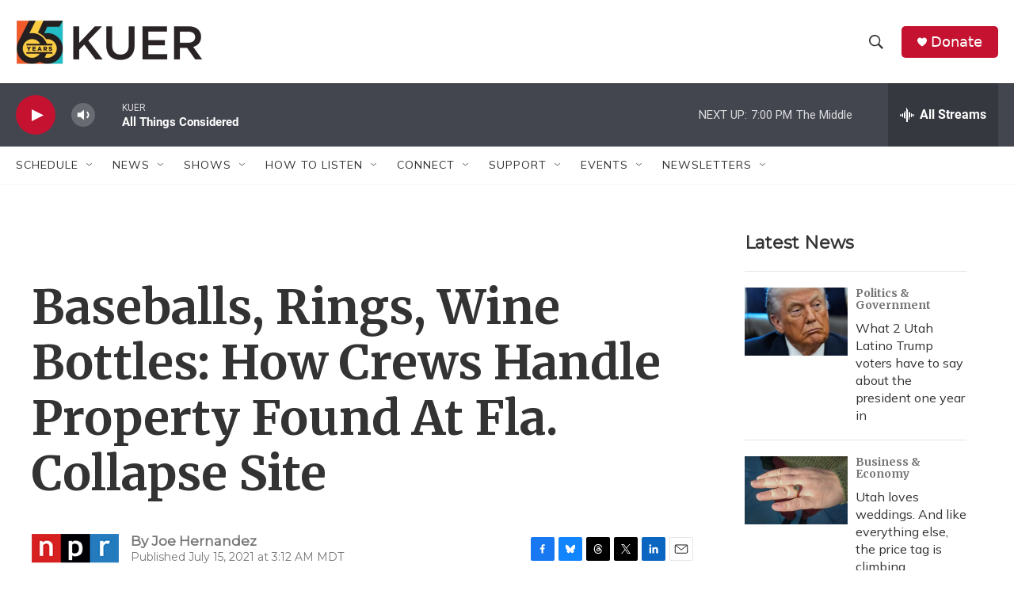

--- FILE ---
content_type: text/html; charset=utf-8
request_url: https://www.google.com/recaptcha/api2/aframe
body_size: 268
content:
<!DOCTYPE HTML><html><head><meta http-equiv="content-type" content="text/html; charset=UTF-8"></head><body><script nonce="iF30GjRimUepSVA_uxhZUg">/** Anti-fraud and anti-abuse applications only. See google.com/recaptcha */ try{var clients={'sodar':'https://pagead2.googlesyndication.com/pagead/sodar?'};window.addEventListener("message",function(a){try{if(a.source===window.parent){var b=JSON.parse(a.data);var c=clients[b['id']];if(c){var d=document.createElement('img');d.src=c+b['params']+'&rc='+(localStorage.getItem("rc::a")?sessionStorage.getItem("rc::b"):"");window.document.body.appendChild(d);sessionStorage.setItem("rc::e",parseInt(sessionStorage.getItem("rc::e")||0)+1);localStorage.setItem("rc::h",'1768525587243');}}}catch(b){}});window.parent.postMessage("_grecaptcha_ready", "*");}catch(b){}</script></body></html>